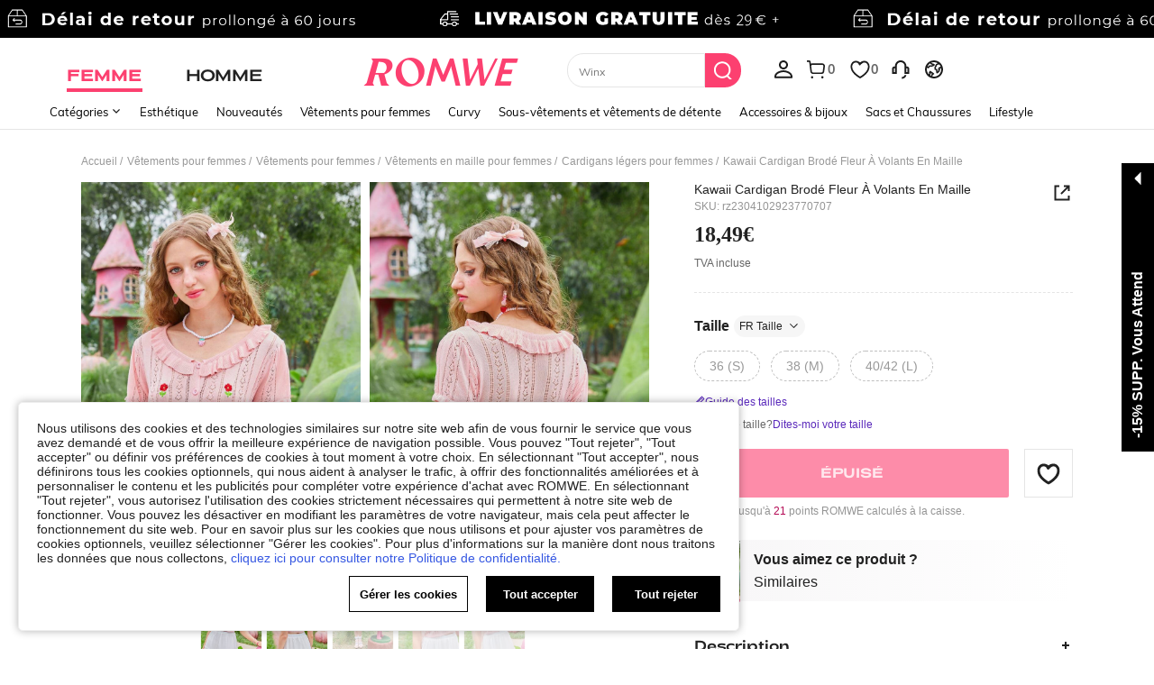

--- FILE ---
content_type: application/javascript
request_url: https://romwe.ltwebstatic.com/she_dist/assets/47287.5e2382d608cba638.js
body_size: 3950
content:
"use strict";(self.webpackChunkSHEIN_W=self.webpackChunkSHEIN_W||[]).push([[47287],{67668:function(o,n,t){function e(){return"undefined"!=typeof navigator&&"undefined"!=typeof window?window:"undefined"!=typeof globalThis?globalThis:{}}t.d(n,{$q:function(){return d}});const l="function"==typeof Proxy,i="devtools-plugin:setup";let u,a;function s(){return void 0!==u||("undefined"!=typeof window&&window.performance?(u=!0,a=window.performance):"undefined"!=typeof globalThis&&(null===(o=globalThis.perf_hooks)||void 0===o?void 0:o.performance)?(u=!0,a=globalThis.perf_hooks.performance):u=!1),u?a.now():Date.now();var o}class r{constructor(o,n){this.target=null,this.targetQueue=[],this.onQueue=[],this.plugin=o,this.hook=n;const t={};if(o.settings)for(const n in o.settings){const e=o.settings[n];t[n]=e.defaultValue}const e=`__vue-devtools-plugin-settings__${o.id}`;let l=Object.assign({},t);try{const o=localStorage.getItem(e),n=JSON.parse(o);Object.assign(l,n)}catch(o){}this.fallbacks={getSettings(){return l},setSettings(o){try{localStorage.setItem(e,JSON.stringify(o))}catch(o){}l=o},now(){return s()}},n&&n.on("plugin:settings:set",((o,n)=>{o===this.plugin.id&&this.fallbacks.setSettings(n)})),this.proxiedOn=new Proxy({},{get:(o,n)=>this.target?this.target.on[n]:(...o)=>{this.onQueue.push({method:n,args:o})}}),this.proxiedTarget=new Proxy({},{get:(o,n)=>this.target?this.target[n]:"on"===n?this.proxiedOn:Object.keys(this.fallbacks).includes(n)?(...o)=>(this.targetQueue.push({method:n,args:o,resolve:()=>{}}),this.fallbacks[n](...o)):(...o)=>new Promise((t=>{this.targetQueue.push({method:n,args:o,resolve:t})}))})}async setRealTarget(o){this.target=o;for(const o of this.onQueue)this.target.on[o.method](...o.args);for(const o of this.targetQueue)o.resolve(await this.target[o.method](...o.args))}}function d(o,n){const t=o,u=e(),a=e().__VUE_DEVTOOLS_GLOBAL_HOOK__,s=l&&t.enableEarlyProxy;if(!a||!u.__VUE_DEVTOOLS_PLUGIN_API_AVAILABLE__&&s){const o=s?new r(t,a):null;(u.__VUE_DEVTOOLS_PLUGINS__=u.__VUE_DEVTOOLS_PLUGINS__||[]).push({pluginDescriptor:t,setupFn:n,proxy:o}),o&&n(o.proxiedTarget)}else a.emit(i,o,n)}},231527:function(o){o.exports=function(o,n){return n||(n={}),o?(o=String(o.__esModule?o.default:o),/^['"].*['"]$/.test(o)&&(o=o.slice(1,-1)),n.hash&&(o+=n.hash),/["'() \t\n]|(%20)/.test(o)||n.needQuotes?'"'.concat(o.replace(/"/g,'\\"').replace(/\n/g,"\\n"),'"'):o):o}},588223:function(o,n,t){t.d(n,{c:function(){return l}});var e=t(427345);const l=((o,{symbol:n,expire:t=6e5})=>{const e=new Map,l=Symbol();return async i=>new Promise(((u,a)=>{n=n||i;let s=e.get(n);if(s){if(s.hit!==l)return u(s.hit);s.exector.push({resolve:u,reject:a})}else s={hit:l,exector:[{resolve:u,reject:a}]},e.set(n,s);const{exector:r}=s;if(1===r.length){const l=async()=>{try{if(!r.length)return;const l=await o(i);for(;r.length;)r.shift().resolve(l);s.hit=l,t&&setTimeout((()=>e.delete(n)),t)}catch(o){const{reject:n}=r.shift();n(o),l()}};l()}}))})((()=>(0,e.A)({method:"POST",url:"/api/common/mallInfo/post"})),{symbol:"siteMallInfo"})},78168:function(o,n,t){t.d(n,{A8:function(){return C},F5:function(){return A},HF:function(){return v},K5:function(){return w},KC:function(){return g},Ll:function(){return P},MM:function(){return f},MW:function(){return E},St:function(){return h},aG:function(){return S},f7:function(){return d},gs:function(){return b},iV:function(){return I},jT:function(){return p},re:function(){return T},tp:function(){return _},u4:function(){return x},vZ:function(){return y}});var e=t(899909),l=t.n(e),i=t(386546),u=t(427345),a=t(665640);const{SiteUID:s}=gbCommonInfo,r=[2,17,23,56,65],d=o=>{var n,t;let[e,l]=[{},o];if(l.keyId=e.keyId=(new Date).getTime(),e.handle_flag=l.handle_flag?++l.handle_flag:1,e.handle_flag>1)return l;e.coupon=(null==l?void 0:l.coupon)||(null==l?void 0:l.couponCode)||(null==l?void 0:l.couponcode)||(null==l?void 0:l.coupon_code)||"",e.id=(null==l?void 0:l.id)||(null==l?void 0:l.couponId)||e.coupon||"",e.apply_for=((null==l?void 0:l.apply_for)||(null==l?void 0:l.applyFor)||"")+"",e.platform_store=(null==l?void 0:l.platformStore)||(null==l?void 0:l.platform_store)||{},e.start_date=c((null==l?void 0:l.startTimestamp)||(null==l?void 0:l.start_date)||(null==l?void 0:l.startTime)||(null==l?void 0:l.start_time)||(null==l?void 0:l.startDate)||""),e.end_date=c((null==l?void 0:l.endTimestamp)||(null==l?void 0:l.end_date)||(null==l?void 0:l.endTime)||(null==l?void 0:l.end_time)||(null==l?void 0:l.endDate)||""),e.bind_time=(null==l?void 0:l.bind_time)||"",e.coupon_type_id=(null==l?void 0:l.rule_dimension)||(null==l?void 0:l.ruleDimension)||(null==l?void 0:l.coupon_type_id)||(null==l?void 0:l.couponTypeId)||(null==l?void 0:l.exportType)||"",e.timeStatus=(null==l?void 0:l.timeStatus)||"",e.selfStatus=(null==l?void 0:l.selfStatus)||"",e.times=(null==l?void 0:l.times)||(null==l?void 0:l.couponTimes)||(null==l?void 0:l.singleAvailableTimes)||"",e.category_id=l.category_id||"",e.category_name=(null==l?void 0:l.category_name)||(null==l?void 0:l.category_name_list)||[],e.scId=(null==l?void 0:l.scId)||"",e.coupon_status=(null==l?void 0:l.coupon_status)||(null==l?void 0:l.couponStatus)||(null==l?void 0:l.bind_status)||"",e.payment_title=(null==l?void 0:l.payment_title)||(null==l?void 0:l.paymentTitle)||[],e.payment_limit=(null==l?void 0:l.payment_limit)||(null==l?void 0:l.paymentLimit)||[],e.need_price=(null==l?void 0:l.needPrice)||{},e.real_discount_price=(null==l?void 0:l.realDiscountPrice)||{},e.filter_rule=+((null==l?void 0:l.filter_rule)||(null==l?void 0:l.filterRule)||"0"),e.limit=+(null==l?void 0:l.limit)||0,e.limit_price=(null==l?void 0:l.limit_price)||{},e.satisfied_range=(null==l?void 0:l.satisfied_range)||(null==l?void 0:l.satisfiedRange)||0,e.real_type_id=(null==l?void 0:l.real_type_id)||(null==l?void 0:l.realTypeId)||(null==l?void 0:l.type_id)||"",e.shein_club_use=(null==l?void 0:l.shein_club_use)||(null==l?void 0:l.sheinClubUse)||0,e.shipping_discount_type=String(null==l?void 0:l.shipping_discount_type),"undefined"==(null==e?void 0:e.shipping_discount_type)&&(e.shipping_discount_type=String(null==l?void 0:l.shippingDiscountType)),e.shipping_list=(null==l?void 0:l.shipping_list)||(null==l?void 0:l.shippingList)||[],e.expandStatus=(null==l?void 0:l.expandStatus)||"","undefined"==(null==l?void 0:l.is_bind)?e.is_bind=null==l?void 0:l.isBind:e.is_bind=null==l?void 0:l.is_bind,e.is_best=!!Number(null==l?void 0:l.is_best),e.is_expand=null==l?void 0:l.is_expand,e.expanded_coupon_info=null==l?void 0:l.expandedCouponInfo,e.scId=(null==l?void 0:l.scId)||"",e.isCateCoupon=(null==l?void 0:l.isCateCoupon)||!1,e.is_estimated_best_coupon=(null==l?void 0:l.is_estimated_best_coupon)||!1,e.is_stacked_best_coupon=(null==l?void 0:l.is_stacked_best_coupon)||!1,e.is_new_user=null===(n=r)||void 0===n||null===(t=n.includes)||void 0===t?void 0:t.call(n,+(null==l?void 0:l.type_id)),e.shippingApplyFor=(null==l?void 0:l.shipping_apply_for)||(null==l?void 0:l.shippingApplyFor)||-1,e.rights_info=(null==l?void 0:l.rights_info)||{},e.countdownTime=(null==l?void 0:l.countdownTime)||"",e.card=l.card||{};const i=(null==l?void 0:l.other_coupon_rule)||(null==l?void 0:l.rule)||(null==l?void 0:l.coupon_rule)||(null==l?void 0:l.coupon_rules)||(null==l?void 0:l.couponRule)||[];var u,a,s,d,_,p,v,h;(e.coupon_rule=[],i.length&&i.forEach(((o,n)=>{var t,l,i,u,a,s,r;const d={coupon_gift_id:"",value:{},min:{},max:{}};var m,c;(d.coupon_gift_id=(null==o?void 0:o.coupon_gift_id)||"",d.satisfied_max_range=(null==o?void 0:o.satisfied_max_range)||"",o.value&&(d.value.amount=o.value),o.price&&(d.value.amount=o.price.price,d.value.amountWithSymbol=o.price.priceSymbol),o.min_order&&(d.min.amount=o.min_order.price,d.min.amountWithSymbol=o.min_order.priceSymbol),o.max_order&&(d.max.amount=o.max_order.price,d.max.amountWithSymbol=o.max_order.priceSymbol),o.valuePrice&&(d.value.amount=o.valuePrice.amount,d.value.amountWithSymbol=o.valuePrice.amountWithSymbol),o.minPrice&&(d.min.amount=o.minPrice.amount,d.min.amountWithSymbol=o.minPrice.amountWithSymbol),o.maxPrice&&(d.max.amount=o.maxPrice.amount,d.max.amountWithSymbol=o.maxPrice.amountWithSymbol),null!==(t=o.value)&&void 0!==t&&t.amount&&(d.value.amount=o.value.amount,d.value.amountWithSymbol=o.value.amountWithSymbol),null!==(l=o.min)&&void 0!==l&&l.amount&&(d.min.amount=o.min.amount,d.min.amountWithSymbol=o.min.amountWithSymbol),null!==(i=o.max)&&void 0!==i&&i.amount&&(d.max.amount=o.max.amount,d.max.amountWithSymbol=o.max.amountWithSymbol),null!==(u=o.minAmount)&&void 0!==u&&u.amount&&(d.min.amount=o.minAmount.amount,d.min.amountWithSymbol=o.minAmount.amountWithSymbol),null!==(a=o.maxAmount)&&void 0!==a&&a.amount&&(d.max.amount=o.maxAmount.amount,d.max.amountWithSymbol=o.maxAmount.amountWithSymbol),null!==(s=o.valueAmount)&&void 0!==s&&s.amount&&(d.value.amount=o.valueAmount.amount,d.value.amountWithSymbol=o.valueAmount.amountWithSymbol),null!==(r=o.value_amount)&&void 0!==r&&r.amount)&&(d.value.amount="1"==o.coupon_gift_id?null===(m=o.value_amount)||void 0===m?void 0:m.amount:(100*(1-o.value)).toFixed(0),d.value.amountWithSymbol=null===(c=o.value_amount)||void 0===c?void 0:c.amountWithSymbol);e.coupon_rule[n]={...o,...d}})),e.coupon_rule.length>1&&e.coupon_rule.sort(m()),e.coupon_dimension=String((null==l?void 0:l.coupon_dimension)||(null==l?void 0:l.couponDimension)||""),null!=l&&l.mall)&&(e.mall={mall_code:(null==l||null===(u=l.mall)||void 0===u?void 0:u.mall_code)||(null==l||null===(a=l.mall)||void 0===a?void 0:a.mallCode)||"",mall_name_multi:(null==l||null===(s=l.mall)||void 0===s?void 0:s.mall_name_multi)||(null==l||null===(d=l.mall)||void 0===d?void 0:d.mallNameMulti)||""});null!=l&&l.store&&(e.store={store_code:(null==l||null===(_=l.store)||void 0===_?void 0:_.store_code)||(null==l||null===(p=l.store)||void 0===p?void 0:p.storeCode)||"",store_name_multi:(null==l||null===(v=l.store)||void 0===v?void 0:v.store_name_multi)||(null==l||null===(h=l.store)||void 0===h?void 0:h.storeNameMulti)||""});if(null!=e&&e.platform_store){var g,f,y,b,S;const o=null==e||null===(g=e.platform_store)||void 0===g||null===(f=g.third_store_total)||void 0===f||null===(y=f.third_stores)||void 0===y?void 0:y.map((o=>null==o?void 0:o.store_name_multi));e.thirdStoreInfo={storeNum:(null==e||null===(b=e.platform_store)||void 0===b||null===(S=b.third_store_total)||void 0===S?void 0:S.store_num)||0,storesName:null==o?void 0:o.join(",")}}return e},m=()=>(o,n)=>{var t,e;const l=+(null==o||null===(t=o.value)||void 0===t?void 0:t.amount)||0,i=+(null==n||null===(e=n.value)||void 0===e?void 0:e.amount)||0;return l>i?1:l<i?-1:0};function c(o){return Number(o)==o?o:new Date(l()(o).call(o,"-","/")).getTime()/1e3}const _=async()=>{var o;let n={};const t=await i.T.getUserAbtResult({newPosKeys:"CodeExpand"});var e;null!=t&&null!==(o=t.CodeExpand)&&void 0!==o&&o.param&&(n=null==t||null===(e=t.CodeExpand)||void 0===e?void 0:e.param);return{flagExpansion:n,abtestExpansion:await i.T.getUserAbtResultForAnalysis({abtInfo:t}).sa||""}},p=async o=>{var n;const t="ReturnInform",e=await i.T.getUserAbtResult({newPosKeys:t});return"on"==(null==e||null===(n=e[t].param)||void 0===n?void 0:n[o])},v=async()=>{var o,n;const t=await i.T.getUserAbtResult({newPosKeys:"CouponBagUITest"});return"A"==(null==t||null===(o=t.CouponBagUITest)||void 0===o||null===(n=o.param)||void 0===n?void 0:n.CouponBagLittleHand)},h=async()=>{var o;const n="PostAmount",t=await i.T.getUserAbtResult({posKeys:n});return"ShowPostAmount"===(null==t||null===(o=t[n])||void 0===o?void 0:o.param)},g=async()=>await i.T.getUserAbtResult({newPosKeys:"Couponaddall"}),f=async()=>{var o,n;let t=!1;const e=await i.T.getUserAbtResult({newPosKeys:"CouponPattern"});"show"==(null==e||null===(o=e.CouponPattern)||void 0===o||null===(n=o.param)||void 0===n?void 0:n.CouponCountdown)&&(t=!0);return{flag:t,abtest:await i.T.getUserAbtResultForAnalysis({abtInfo:e}).sa||""}},y=async()=>await i.T.getUserAbtResult({newPosKeys:"sheinclubme"}),b=async()=>await i.T.getUserAbtResult({newPosKeys:"SaverSwitch"}),S=async()=>{var o,n;const t=await i.T.getUserAbtResult({newPosKeys:"shippingcouponstack"});return"on"==(null==t||null===(o=t.shippingcouponstack)||void 0===o||null===(n=o.param)||void 0===n?void 0:n.shippingcouponstackswitch)},w=o=>{var n,t,e;let l=[];const i={...(null==o?void 0:o.mall_info)||{}},u={...(null==o||null===(n=o.mall_info)||void 0===n?void 0:n.store_info)||{}};return l=((null==o||null===(t=o.mall_info)||void 0===t||null===(e=t.store_info)||void 0===e?void 0:e.coupon_info)||[]).map((o=>Object.assign(o,{mall:i,store:u}))),l},T=async o=>{try{return await(0,u.A)({method:"POST",url:"/api/coupon/bindCouponsStore/update",data:o})}catch(o){o&&a.log(o)}},x=async o=>{try{return await(0,u.A)({method:"POST",url:"/api/productInfo/bindCoupon/post",data:o})}catch(o){return o}},C=o=>o.offsetHeight/parseFloat(window.getComputedStyle(o).lineHeight),P=async()=>await i.T.getUserAbtResult({newPosKeys:"CouponBagUITest"}),A={NEW_USER_GIFTS:{check:({item:o,abtNewUserGifts:n=!1})=>o.is_new_user&&n,langKey:"SHEIN_KEY_PC_30946",sort:0},BEST_COUPON:{check:({item:o})=>!!o.is_estimated_best_coupon,langKey:"SHEIN_KEY_PC_14673",sort:1},BEST_COUPON_STACK:{check:({item:o})=>!!o.is_stacked_best_coupon,langKey:"SHEIN_KEY_PC_29187",sort:1},AB_PRICE:{check:({item:o})=>101==o.apply_for,langKey:"SHEIN_KEY_PC_27311",sort:2}},E={defaultTheme:{"--themeColor":"#FA6338","--bgColor":"#FFF6F3","--borderColor":"#FFE2CF"},greenTheme:{"--themeColor":"#169E00","--bgColor":"#F3FAF6","--borderColor":"#CBE2C7"},superSaveTheme:{"--themeColor":"#F82854","--bgColor":"#FFF4F7","--borderColor":"#FEE3ED"}},I=o=>["5","6","9"].includes(o.apply_for)||"55"!=o.real_type_id?["5","6","9"].includes(o.apply_for)?{...E.greenTheme,"--labelTextColor":"#2D68A8","--labelBgColor":"#EFF3F8","--labelBorderColor":"51, 126, 255"}:null:E.superSaveTheme}}]);
//# sourceMappingURL=47287.5e2382d608cba638.js.map